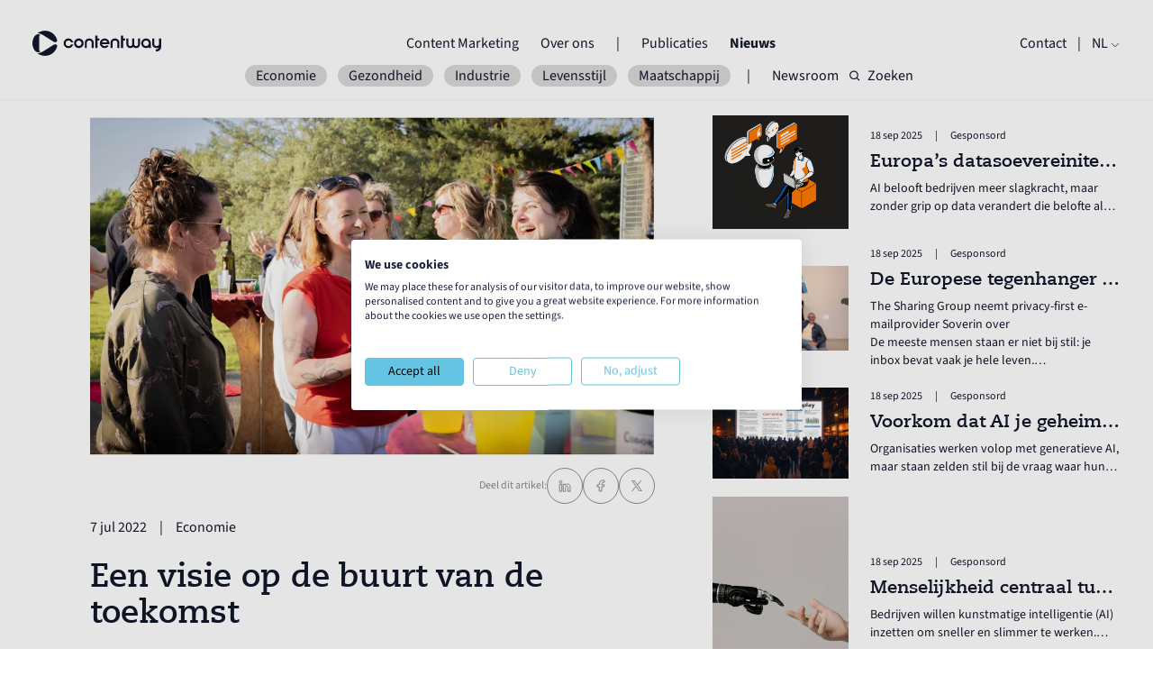

--- FILE ---
content_type: text/html
request_url: https://contentway.eu/nl/articles/een-visie-op-de-buurt-van-de-toekomst
body_size: 20264
content:
<!DOCTYPE html><html lang="de"> <head><meta charset="UTF-8"><meta name="viewport" content="width=device-width"><meta name="generator" content="Astro v4.16.18"><meta name="theme-color" content="#ffffff"><meta name="robots" content="all"><meta property="og:title" content="Een visie op de buurt van de toekomst"><meta property="og:title" content="<p>Trends als digitalisering, individualisering, vergrijzing en toenemende personeelstekorten in bijvoorbeeld de zorg hebben invloed op hoe de buurten van morgen er zullen uitzien. Hoewel we in een tijd van digitalisering middels sociale media toegang hebben tot contact met de hele wereld, zijn we meer dan in het verleden eenzaam. Daarnaast worden we ouder en meer hulpbehoevend in een tijd dat we steeds minder zorgpersoneel per hoofd hebben. Hoe gaan we om met dit soort ontwikkelingen? Buurtplatform Hoplr biedt uitkomst.</p>"><meta property="og:title" content="https://cwbucket.fra1.digitaloceanspaces.com/schermafbeelding_2022_07_04_om_12_08_35_3e4cde7a3b.png"><meta property="og:title" content="https://contentway.eu/nl/articles/een-visie-op-de-buurt-van-de-toekomst"><meta property="og:title" content="article"><script type="application/ld+json">{"@context":"https://schema.org","@type":"Article","mainEntityOfPage":{"@type":"WebPage","@id":"https://contentway.eu/nl/articles/een-visie-op-de-buurt-van-de-toekomst"},"headline":"Een visie op de buurt van de toekomst","image":"https://cwbucket.fra1.digitaloceanspaces.com/schermafbeelding_2022_07_04_om_12_08_35_3e4cde7a3b.png","author":{"@type":"Person","name":""},"publisher":{"@type":"Organization","name":"Contentway"},"datePublished":"2022-07-07T00:00:00.000Z"}</script><script defer src="https://umami.pola-purpose.de/script.js" data-website-id="ff198cfa-6ffa-416d-a267-b8552ab17f38"></script><link rel="icon" type="image/svg+xml" href="/favicon.svg"><link rel="icon" type="image/png" href="/favicon.png"><link rel="sitemap" href="/sitemap-index.xml"><title>Een visie op de buurt van de toekomst</title><meta name="description" content="<p>Trends als digitalisering, individualisering, vergrijzing en toenemende personeelstekorten in bijvoorbeeld de zorg hebben invloed op hoe de buurten van morgen er zullen uitzien. Hoewel we in een tijd van digitalisering middels sociale media toegang hebben tot contact met de hele wereld, zijn we meer dan in het verleden eenzaam. Daarnaast worden we ouder en meer hulpbehoevend in een tijd dat we steeds minder zorgpersoneel per hoofd hebben. Hoe gaan we om met dit soort ontwikkelingen? Buurtplatform Hoplr biedt uitkomst.</p>"><link rel="stylesheet" href="/_astro/index.SM22SJmR.css"><script type="module" src="/_astro/hoisted.mJPjsNFq.js"></script></head> <body class="font-source antialiased w-full h-auto text-new-black"> <div id="menu" class="hidden fixed top-0 w-full h-dvh bg-new-black/95 z-40 text-white opacity-0"> <div class="flex flex-col w-full h-4/5 justify-center items-center px-6 pt-12"> <div class="flex flex-col"> <div class="flex flex-col px-3 py-3 text-huge text-center"> <a href="/nl#contentsolutions">Content Marketing</a> </div><div class="flex flex-col px-3 py-3 text-huge text-center"> <a href="/nl/about">Over ons</a> </div> </div> <span class="mx-3 my-3 border-white w-4 border-b"></span> <div class="flex flex-col"> <div class="flex flex-col px-3 py-3 text-huge text-center"> <a href="/nl/publications">Publicaties</a> </div><div class="flex flex-col px-3 py-3 text-huge text-center"> <a href="/nl/articles">Nieuws</a> </div> </div> <span class="mx-3 my-3 border-white w-4 border-b"></span> <div class="flex flex-col px-3 py-3 text-huge text-center"> <a href="/nl/contact">Contact</a> </div> <div class="flex flex-col px-3 py-3 text-huge text-center"> <a href="/nl/newsroom">Newsroom</a> </div> </div> <div class="w-full border-white border-t px-6 flex flex-col justify-between h-1/6 pt-3.5"> <div> <div class="w-full flex flex-row items-start"> <div class="h-full pt-[0.32rem]"> <div class="w-[0.5625rem] h-[0.5625rem] rounded-full mr-2 mb-0.5 flex-shrink-0 bg-white"></div> </div> <div class="w-full overflow-hidden"> <h3 class="text-sm w-full point">Zijn er vragen?</h3> </div> </div>  <div class="w-full lg:w-3/4 text-sm px-4"><p>We werken van ma t/m vr van 09:00 tot 17:00 uur.</p>
</div> </div> <div class="px-4 w-full flex flex-col"> <a href="tel:+31 (0)20 808 82 00" class="w-full transition duration-300 ease-in-out text-center rounded-3xl border py-3 px-24 hover:bg-white bg-new-black hover:text-new-black text-white cursor-pointer"> Bel ons </a> </div> </div> </div> <div id="nav" class="fixed top-0 pt-6 py-3.5 w-full flex flex-col text-white px-8 lg:px-9 z-50 bg-transparent"> <div class="w-full flex flex-row justify-between items-center"> <a href="/nl/"> <svg class="w-36 h-12" viewBox="0 0 124 24" fill="none" xmlns="http://www.w3.org/2000/svg"> <g id="Group 1027"> <path id="Vector" d="M2.65898 19.3615C3.01564 19.7105 3.39535 19.9892 3.78823 20.1901C4.25134 20.4282 4.77152 20.5566 5.2928 20.5621C5.60556 20.5654 5.93589 20.5347 6.30462 20.4655C6.62507 20.4063 6.95101 20.3239 7.30328 20.2131C7.44924 20.167 7.59739 20.1165 7.74664 20.0617C6.996 19.8301 6.41766 19.1201 6.3979 18.1807V5.8182C6.41875 4.87661 7.00588 4.17097 7.7642 3.9449C7.60946 3.88783 7.45472 3.83516 7.30438 3.78687C6.9521 3.67603 6.62507 3.59262 6.30572 3.53446C5.93808 3.46642 5.60776 3.4335 5.2939 3.43789C4.77262 3.44337 4.25244 3.57177 3.78933 3.80991C3.39645 4.01184 3.01674 4.29059 2.66008 4.63847C2.41426 4.87881 2.1827 5.14877 1.9687 5.44727C0.854816 7.13401 0.155757 9.11267 0.0240662 11.2351C-0.13506 13.7833 0.502543 16.1735 1.71081 18.1818C1.99284 18.624 2.31329 19.0246 2.65788 19.3615H2.65898Z" fill="currentColor"></path> <path id="Vector_2" d="M23.582 8.86687C22.1664 3.62009 17.285 -0.204432 11.5433 0.0084685C8.91388 0.106139 6.48199 1.07516 4.53516 2.63241C4.78208 2.58522 5.03229 2.55998 5.2836 2.55669C5.65453 2.5523 6.03972 2.58851 6.46443 2.66753C6.81999 2.73337 7.18104 2.82446 7.56844 2.94627C7.87462 3.04285 8.19067 3.15698 8.50564 3.28647C9.25408 3.59265 9.93119 4.02943 10.6171 4.45303C11.146 4.78007 11.6739 5.10929 12.2007 5.43962C13.4803 6.24184 14.7566 7.05064 16.0318 7.85944C16.9569 8.44656 17.882 9.03478 18.8072 9.623C19.1923 9.86772 19.5304 10.0828 19.8102 10.2606L19.8969 10.3111C20.0088 10.3758 20.1998 10.4933 20.3962 10.6151C20.8374 10.8894 21.3477 11.0343 21.8668 11.0343H21.881C23.0169 11.0343 23.8773 9.9632 23.582 8.86578V8.86687Z" fill="currentColor"></path> <path id="Vector_3" d="M21.8852 12.9386H21.871C21.3508 12.9386 20.8416 13.0846 20.4004 13.3589C20.2918 13.427 20.1853 13.4928 20.092 13.5488C19.776 13.7496 19.337 14.0283 18.8135 14.362C17.5482 15.1664 16.284 15.9708 15.0175 16.773C13.7511 17.5752 12.4682 18.3862 11.1875 19.1829C10.0276 19.905 8.87745 20.6315 7.56713 21.0442C7.17974 21.166 6.81869 21.2571 6.46312 21.3229C6.05927 21.3975 5.69054 21.4338 5.33826 21.4338C5.31961 21.4338 5.30205 21.4338 5.28339 21.4338C5.00574 21.4305 4.72809 21.3986 4.45703 21.3416C6.41484 22.9438 8.86319 23.8898 11.5508 23.9886C17.2925 24.2015 22.1738 20.3693 23.5884 15.1104C23.8847 14.0108 23.0243 12.9375 21.8874 12.9375L21.8852 12.9386Z" fill="currentColor"></path> <path id="Vector_4" d="M32.1477 8.02533C32.8501 7.61818 33.6139 7.41406 34.4402 7.41406C35.1536 7.41406 35.8274 7.57209 36.4617 7.88925C37.096 8.2064 37.6337 8.64208 38.0749 9.19738C38.5051 9.76365 38.7937 10.3859 38.9408 11.0652L36.9369 11.0487C36.7448 10.5395 36.4222 10.1258 35.969 9.80864C35.5157 9.49149 35.0065 9.33346 34.4402 9.33346C33.9651 9.33346 33.5206 9.45527 33.1069 9.6989C32.6931 9.94253 32.3683 10.2674 32.1302 10.6756C31.8811 11.0718 31.757 11.5195 31.757 12.0178C31.757 12.516 31.8789 12.9374 32.1225 13.3511C32.3661 13.7649 32.6909 14.0897 33.0992 14.3278C33.4954 14.5769 33.9431 14.701 34.4413 14.701C35.0076 14.701 35.519 14.5396 35.9788 14.217C36.4376 13.8944 36.7624 13.4784 36.9555 12.9692H38.943C38.7959 13.6595 38.5073 14.2828 38.0771 14.837C37.6469 15.3923 37.1147 15.828 36.4804 16.1452C35.8581 16.4623 35.1788 16.6204 34.4424 16.6204C33.6161 16.6204 32.8479 16.414 32.1411 16.0003C31.4333 15.5866 30.8758 15.0236 30.4687 14.3103C30.0495 13.62 29.8398 12.8551 29.8398 12.0178C29.8398 11.1804 30.0462 10.4232 30.4599 9.71646C30.8736 9.00862 31.4366 8.44564 32.1499 8.02643L32.1477 8.02533Z" fill="currentColor"></path> <path id="Vector_5" d="M40.3749 14.3092C39.9557 13.6189 39.7461 12.854 39.7461 12.0167C39.7461 11.1793 39.9524 10.4221 40.3661 9.71536C40.7799 9.00752 41.3428 8.44454 42.0562 8.02533C42.7585 7.61818 43.5223 7.41406 44.3498 7.41406C45.1772 7.41406 45.929 7.62038 46.6423 8.03411C47.3556 8.44784 47.9219 9.00533 48.3411 9.70768C48.7483 10.421 48.9524 11.1914 48.9524 12.0178C48.9524 12.8441 48.7461 13.6112 48.3323 14.3191C47.9186 15.0269 47.3611 15.5844 46.6588 15.9926C45.9564 16.4118 45.1871 16.6204 44.3487 16.6204C43.5103 16.6204 42.7541 16.414 42.0474 16.0003C41.3396 15.5866 40.7821 15.0236 40.3749 14.3103V14.3092ZM46.5567 13.2897C46.7828 12.8935 46.8969 12.4688 46.8969 12.0167C46.8969 11.5645 46.7861 11.1245 46.5655 10.7338C46.3449 10.3431 46.0354 10.0347 45.6393 9.80864C45.2431 9.58257 44.8129 9.46844 44.3487 9.46844C43.8845 9.46844 43.4565 9.57818 43.0658 9.79876C42.6751 10.0193 42.3667 10.3288 42.1407 10.725C41.9146 11.1212 41.8005 11.5514 41.8005 12.0156C41.8005 12.4798 41.9135 12.9067 42.1407 13.2974C42.3667 13.688 42.6784 13.9964 43.0746 14.2225C43.4707 14.4485 43.8955 14.5627 44.3487 14.5627C44.8019 14.5627 45.2398 14.4496 45.6305 14.2225C46.0212 13.9964 46.3295 13.6847 46.5567 13.2886V13.2897Z" fill="currentColor"></path> <path id="Vector_6" d="M55.9518 9.91864C55.4985 9.53894 54.9498 9.34908 54.3045 9.34908C53.6592 9.34908 53.093 9.53894 52.6397 9.91864C52.1865 10.2973 51.9604 10.8152 51.9604 11.4726V16.6184H50.0586V11.4726C50.0586 10.6803 50.2539 9.97571 50.6446 9.35786C51.0353 8.74001 51.5643 8.26153 52.2326 7.92243C52.8888 7.5943 53.5802 7.42969 54.3045 7.42969C55.0288 7.42969 55.7487 7.5965 56.394 7.93121C57.0393 8.26483 57.5661 8.73233 57.9732 9.33262C58.3694 9.96693 58.568 10.6803 58.568 11.4726L58.534 16.6184H56.6322V11.4726C56.6322 10.8163 56.4061 10.2973 55.9529 9.91864H55.9518Z" fill="currentColor"></path> <path id="Vector_7" d="M62.2128 4.66406V7.43177H64.2507L63.7239 9.40164H62.2128V16.5854H59.9883V4.66406H62.2128Z" fill="currentColor"></path> <path id="Vector_8" d="M69.0722 7.41406C69.7175 7.41406 70.3858 7.5699 71.0761 7.88047C71.7664 8.19214 72.3557 8.70463 72.8418 9.41796C73.3741 10.2213 73.6397 11.0882 73.6397 12.0167C73.6397 12.2658 73.5925 12.7289 73.5595 12.9659H66.536C66.6721 13.3391 66.8631 13.6321 67.1352 13.9097C67.4074 14.1874 67.7234 14.3937 68.0867 14.5298C68.3808 14.6428 68.698 14.6999 69.0382 14.6999C69.4234 14.6999 69.7943 14.623 70.1509 14.4705C70.5076 14.318 70.8105 14.0996 71.0596 13.8164L72.911 14.5298C72.4918 15.175 71.9376 15.6842 71.2462 16.0585C70.5559 16.4316 69.8195 16.6193 69.0382 16.6193C68.3819 16.6193 67.7103 16.4634 67.0255 16.1528C66.3407 15.8412 65.7547 15.3232 65.2685 14.5989C64.7253 13.7956 64.4531 12.9286 64.4531 12.0002C64.4531 11.457 64.5552 10.9137 64.7593 10.3694C65.0995 9.486 65.6647 8.77267 66.4581 8.22945C67.2505 7.68622 68.1229 7.41406 69.0733 7.41406H69.0722ZM71.5469 11.063C71.424 10.7107 71.2308 10.4012 70.9663 10.1335C70.7019 9.86571 70.3891 9.66378 70.0269 9.52551C69.7339 9.41028 69.4168 9.35211 69.0766 9.34992C68.5224 9.34663 68.011 9.49697 67.5457 9.79986C67.0793 10.1028 66.7434 10.534 66.5371 11.0652L71.5469 11.0619V11.063Z" fill="currentColor"></path> <path id="Vector_9" d="M80.5611 9.91864C80.1079 9.53894 79.5592 9.34908 78.9139 9.34908C78.2686 9.34908 77.7023 9.53894 77.2491 9.91864C76.7959 10.2973 76.5698 10.8152 76.5698 11.4726V16.6184H74.668V11.4726C74.668 10.6803 74.8633 9.97571 75.254 9.35786C75.6447 8.74001 76.1736 8.26153 76.842 7.92243C77.4982 7.5943 78.1896 7.42969 78.9139 7.42969C79.6382 7.42969 80.3581 7.5965 81.0034 7.93121C81.6487 8.26483 82.1754 8.73233 82.5826 9.33262C82.9788 9.96693 83.1774 10.6803 83.1774 11.4726L83.1434 16.6184H81.2415V11.4726C81.2415 10.8163 81.0155 10.2973 80.5622 9.91864H80.5611Z" fill="currentColor"></path> <path id="Vector_10" d="M86.826 4.66406V7.43177H88.864L88.3372 9.40164H86.826V16.5854H84.6016V4.66406H86.826Z" fill="currentColor"></path> <path id="Vector_11" d="M100.972 7.42297V12.5688C100.972 13.2711 100.814 13.8001 100.497 14.1568C100.18 14.5134 99.7264 14.6912 99.1382 14.6912C98.55 14.6912 98.0967 14.5123 97.7796 14.1568C97.4635 13.8012 97.3066 13.2755 97.3044 12.5776C97.3044 12.5743 97.3044 12.571 97.3044 12.5677V7.42188H95.4015V12.5677C95.4015 12.5677 95.4015 12.5743 95.4015 12.5776C95.4004 13.2744 95.2423 13.8012 94.9263 14.1568C94.6091 14.5134 94.1559 14.6912 93.5677 14.6912C92.9794 14.6912 92.5262 14.5123 92.209 14.1568C91.8919 13.8001 91.7339 13.2711 91.7339 12.5688V7.42297H89.832V12.5688C89.832 13.4061 89.9901 14.1206 90.3072 14.7088C90.6244 15.32 91.0655 15.7897 91.6318 16.1179C92.1981 16.446 92.8434 16.6106 93.5677 16.6106C94.292 16.6106 94.9372 16.4471 95.5035 16.1179C95.8295 15.9291 96.1093 15.6877 96.3518 15.4056C96.5955 15.6877 96.8742 15.9291 97.2001 16.1179C97.7664 16.446 98.4117 16.6106 99.136 16.6106C99.8603 16.6106 100.506 16.4471 101.072 16.1179C101.638 15.7897 102.079 15.32 102.396 14.7088C102.714 14.1206 102.872 13.4061 102.872 12.5688V7.42297H100.97H100.972Z" fill="currentColor"></path> <path id="Vector_12" d="M108.603 16.6036C107.776 16.6036 107.008 16.3973 106.301 15.9836C105.593 15.571 105.036 15.0069 104.629 14.2936C104.21 13.6033 104 12.8384 104 12.001C104 11.1637 104.206 10.4076 104.62 9.69973C105.034 8.9919 105.597 8.42892 106.31 8.0097C107.012 7.60256 107.776 7.39844 108.604 7.39844C109.431 7.39844 110.18 7.59927 110.889 8.00092C111.596 8.40258 112.159 8.94361 112.579 9.62292C112.998 10.3132 113.206 11.0605 113.206 11.865L113.19 16.552H111.288V15.7367C110.473 16.3139 109.578 16.6025 108.605 16.6025L108.603 16.6036ZM109.944 9.67449C109.537 9.43635 109.089 9.31783 108.603 9.31783C108.116 9.31783 107.683 9.43965 107.269 9.68327C106.855 9.9269 106.531 10.2517 106.293 10.66C106.043 11.0562 105.919 11.5039 105.919 12.0021C105.919 12.5004 106.041 12.9218 106.285 13.3355C106.528 13.7481 106.853 14.0741 107.262 14.3122C107.658 14.5613 108.105 14.6853 108.604 14.6853C109.102 14.6853 109.523 14.5635 109.937 14.3199C110.351 14.0763 110.682 13.7514 110.931 13.3432C111.169 12.936 111.288 12.4883 111.288 12.001C111.288 11.5138 111.166 11.0814 110.923 10.6677C110.679 10.255 110.354 9.92361 109.946 9.67449H109.944Z" fill="currentColor"></path> <path id="Vector_13" d="M116.378 7.42969V12.5755C116.378 13.2318 116.604 13.7508 117.058 14.1295C117.511 14.5092 118.065 14.6979 118.722 14.6979C119.38 14.6979 119.918 14.5081 120.37 14.1295C120.823 13.7498 121.049 13.2318 121.049 12.5755V7.42969H122.951V7.46371H123.069L123.087 15.4123C123.087 16.2157 122.881 16.9575 122.467 17.6368C122.053 18.3161 121.49 18.8594 120.777 19.2676C120.064 19.6747 119.299 19.8789 118.484 19.8789L118.043 19.8448V17.7564C118.247 17.7795 118.377 17.7905 118.434 17.7905C119 17.7905 119.513 17.6291 119.971 17.3065C120.43 16.9839 120.756 16.5614 120.948 16.0412C120.28 16.4264 119.539 16.6184 118.724 16.6184C117.976 16.6184 117.28 16.4516 116.634 16.118C115.989 15.7844 115.468 15.3114 115.071 14.7001C114.675 14.0779 114.477 13.37 114.477 12.5766V7.43079H116.378V7.42969Z" fill="currentColor"></path> </g> </svg> </a> <div class="hidden lg:flex flex-row"> <div class="flex flex-row"> <div class="flex flex-col px-3 link "> <a href="/nl#contentsolutions">Content Marketing</a> <div class="scale-0 border-b border-white linkborder"></div> </div><div class="flex flex-col px-3 link "> <a href="/nl/about">Over ons</a> <div class="scale-0 border-b border-white linkborder"></div> </div> </div> <span class="mx-3">|</span> <div class="flex flex-row"> <div class="flex flex-col px-3 link "> <a href="/nl/publications">Publicaties</a> <div class="scale-0 border-b border-white linkborder"></div> </div><div class="flex flex-col px-3 link font-bold"> <a href="/nl/articles">Nieuws</a> <div class="scale-0 border-b border-white linkborder"></div> </div> </div> </div> <div class="flex flex-row"> <div class="hidden lg:flex flex-col link "> <a href="/nl/contact">Contact</a> <div class="scale-0 border-b border-white linkborder"></div> </div> <div id="openMenu" class="lg:hidden"> <svg class="w-6 h-6" viewBox="0 0 24 10" fill="none" xmlns="http://www.w3.org/2000/svg"> <rect width="24" height="3" fill="currentColor"></rect> <rect y="7" width="24" height="3" fill="currentColor"></rect> </svg> </div> <span class="mx-3">|</span> <div id="currentLocale" class="uppercase relative"> <div class="flex flex-col link cursor-pointer"> <div class="flex flex-row justify-center items-center"> <div class="select-none ">nl</div> <svg xmlns="http://www.w3.org/2000/svg" fill="none" viewBox="0 0 24 24" stroke-width="1.5" stroke="currentColor" class="w-3 h-3 mt-1 ml-0.5"> <path stroke-linecap="round" stroke-linejoin="round" d="m19.5 8.25-7.5 7.5-7.5-7.5"></path> </svg> </div> <div class="scale-0 border-b border-white linkborder"></div> </div> <div id="localeWrapper" class="hidden absolute flex-col"> <div class="flex flex-col link opacity-0 locale"> <a href="/en/">en</a> <div class="scale-0 border-b border-white linkborder"></div> </div><div class="flex flex-col link opacity-0 locale"> <a href="/de/">de</a> <div class="scale-0 border-b border-white linkborder"></div> </div><div class="flex flex-col link opacity-0 locale"> <a href="/sv/">sv</a> <div class="scale-0 border-b border-white linkborder"></div> </div><div class="flex flex-col link opacity-0 locale"> <a href="/da/">dk</a> <div class="scale-0 border-b border-white linkborder"></div> </div> </div> </div> </div> </div> <div id="secondRow"> <!-- articles tags subNav --> <div class="w-full flex flex-row justify-between lg:justify-center items-center my-5 lg:my-0"> <div class="max-w-[60vw] lg:max-w-full flex flex-row justify-start lg:justify-center items-center overflow-x-scroll noscrollbar gap-3 lg:gap-0"> <a href="/nl/articles/tags/economie" class="lg:mx-1.5 px-3 bg-new-lightgrey/50 rounded-2xl">Economie</a><a href="/nl/articles/tags/gezondheid" class="lg:mx-1.5 px-3 bg-new-lightgrey/50 rounded-2xl">Gezondheid</a><a href="/nl/articles/tags/industrie" class="lg:mx-1.5 px-3 bg-new-lightgrey/50 rounded-2xl">Industrie</a><a href="/nl/articles/tags/levensstijl" class="lg:mx-1.5 px-3 bg-new-lightgrey/50 rounded-2xl">Levensstijl</a><a href="/nl/articles/tags/maatschappij" class="lg:mx-1.5 px-3 bg-new-lightgrey/50 rounded-2xl">Maatschappij</a> </div> <p class="lg:px-3">|</p> <a href="/nl/newsroom" class="hidden lg:block px-3">Newsroom</a> <a href="/nl/search/articles/" class=" flex flex-row justify-center items-center"> <svg class="w-3 h-3" viewBox="0 0 12 12" fill="none" xmlns="http://www.w3.org/2000/svg"> <g id="Group 6423"> <path id="Vector" d="M8.51953 8.85742L10.6623 11.0002" stroke="currentColor" stroke-width="1.2" stroke-linecap="round" stroke-linejoin="round"></path> <path id="Vector_2" d="M0.664062 5.28553C0.664062 7.65243 2.58269 9.57106 4.94959 9.57106C6.13511 9.57106 7.20807 9.08965 7.98389 8.31183C8.75714 7.53658 9.23512 6.46691 9.23512 5.28553C9.23512 2.91863 7.31649 1 4.94959 1C2.58269 1 0.664062 2.91863 0.664062 5.28553Z" stroke="currentColor" stroke-width="1.2" stroke-linecap="round" stroke-linejoin="round"></path> </g> </svg> <p class="ml-2">Zoeken</p> </a> </div> <!-- newsroom landing subNav -->  <!-- publications subNav -->  </div> </div>    <div id="smooth-wrapper"> <div id="smooth-content">  <div class="w-full flex flex-col lg:flex-row px-8 lg:px-9 mt-40 lg:mt-32"> <div class="w-full lg:w-[62.5%] lg:px-16 mb-12"> <div class="w-full"> <picture> <source srcset="https://cwbucket.fra1.digitaloceanspaces.com/500w-avif_schermafbeelding_2022_07_04_om_12_08_35_3e4cde7a3b.avif 500w, https://cwbucket.fra1.digitaloceanspaces.com/750w-avif_schermafbeelding_2022_07_04_om_12_08_35_3e4cde7a3b.avif 750w, https://cwbucket.fra1.digitaloceanspaces.com/1000w-avif_schermafbeelding_2022_07_04_om_12_08_35_3e4cde7a3b.avif 1000w" type="image/avif"> <source srcset="https://cwbucket.fra1.digitaloceanspaces.com/500w-webp_schermafbeelding_2022_07_04_om_12_08_35_3e4cde7a3b.webp 500w, https://cwbucket.fra1.digitaloceanspaces.com/750w-webp_schermafbeelding_2022_07_04_om_12_08_35_3e4cde7a3b.webp 750w, https://cwbucket.fra1.digitaloceanspaces.com/1000w-webp_schermafbeelding_2022_07_04_om_12_08_35_3e4cde7a3b.webp 1000w" type="image/webp"> <img src="https://cwbucket.fra1.digitaloceanspaces.com/schermafbeelding_2022_07_04_om_12_08_35_3e4cde7a3b.png" class="w-full aspect-[16/10] object-cover object-center"> </picture> <div class="w-full flex flex-col lg:flex-row lg:justify-between lg:items-center">  <div class="w-full flex flex-row justify-end items-center gap-2.5 pt-3.5"> <p class="text-xs text-new-grey w-full text-right">Deel dit artikel:</p> <div class="share-button transition duration-300 ease-in-out hover:bg-new-black hover:text-white cursor-pointer w-10 h-10 rounded-full border border-new-grey flex-shrink-0 flex flex-row justify-center items-center text-new-grey"> <svg xmlns="http://www.w3.org/2000/svg" fill="none" viewBox="0 0 24 24" stroke-width="1.5" stroke="currentColor" class="w-4 h-4"> <path stroke-linecap="round" stroke-linejoin="round" d="M7.217 10.907a2.25 2.25 0 1 0 0 2.186m0-2.186c.18.324.283.696.283 1.093s-.103.77-.283 1.093m0-2.186 9.566-5.314m-9.566 7.5 9.566 5.314m0 0a2.25 2.25 0 1 0 3.935 2.186 2.25 2.25 0 0 0-3.935-2.186Zm0-12.814a2.25 2.25 0 1 0 3.933-2.185 2.25 2.25 0 0 0-3.933 2.185Z"></path> </svg> </div> <a href="https://www.linkedin.com/shareArticle?mini=true&url=https%3A%2F%2Fcontentway.eu%2Fnl%2Farticles%2Feen-visie-op-de-buurt-van-de-toekomst" target="_blank" class="transition duration-300 ease-in-out hover:bg-new-black hover:text-white cursor-pointer w-10 h-10 rounded-full border border-new-grey flex-shrink-0 flex flex-row justify-center items-center text-new-grey"> <svg class="w-4 h-4" viewBox="0 0 8 8" fill="none" xmlns="http://www.w3.org/2000/svg"> <path d="M2.35515 3.09375H1.10156V7.09136H2.35515V3.09375Z" stroke="currentColor" stroke-width="0.5"></path> <path d="M5.74656 3.00517C5.70035 2.9994 5.65125 2.99651 5.60214 2.99362C4.90025 2.96473 4.50454 3.38067 4.36589 3.55975C4.32834 3.60886 4.31101 3.63774 4.31101 3.63774V3.10338H3.1123V7.10099H4.31101H4.36589C4.36589 6.69371 4.36589 6.28933 4.36589 5.88206C4.36589 5.66254 4.36589 5.44302 4.36589 5.2235C4.36589 4.95198 4.34567 4.66314 4.48143 4.41473C4.59697 4.20676 4.80493 4.10278 5.0389 4.10278C5.73212 4.10278 5.74656 4.72957 5.74656 4.78734C5.74656 4.79023 5.74656 4.79312 5.74656 4.79312V7.11832H7.00015V4.51005C7.00015 3.61752 6.54666 3.09183 5.74656 3.00517Z" stroke="currentColor" stroke-width="0.5"></path> <path d="M1.72789 2.57296C2.12989 2.57296 2.45578 2.24708 2.45578 1.84508C2.45578 1.44307 2.12989 1.11719 1.72789 1.11719C1.32589 1.11719 1 1.44307 1 1.84508C1 2.24708 1.32589 2.57296 1.72789 2.57296Z" stroke="currentColor" stroke-width="0.5"></path> </svg> </a> <a href="https://www.facebook.com/sharer/sharer.php?u=https%3A%2F%2Fcontentway.eu%2Fnl%2Farticles%2Feen-visie-op-de-buurt-van-de-toekomst" target="_blank" class="transition duration-300 ease-in-out hover:bg-new-black hover:text-white cursor-pointer w-10 h-10 rounded-full border border-new-grey flex-shrink-0 flex flex-row justify-center items-center text-new-grey"> <svg class="w-4 h-4" viewBox="0 0 6 8" fill="none" xmlns="http://www.w3.org/2000/svg"> <path d="M3.47112 4.48817V7H2.12135V4.48817H1V3.46967H2.12135V3.09911C2.12135 1.72337 2.79364 1 4.21609 1C4.65217 1 4.76119 1.05991 5 1.10873V2.11612C4.73264 2.07618 4.65737 2.05399 4.37962 2.05399C4.04997 2.05399 3.87346 2.13388 3.71252 2.29142C3.55159 2.44896 3.47112 2.72189 3.47112 3.11243V3.47189H5L4.58988 4.49038H3.47112V4.48817Z" stroke="currentColor" stroke-width="0.5"></path> </svg> </a> <a href="https://twitter.com/intent/tweet?url=https%3A%2F%2Fcontentway.eu%2Fnl%2Farticles%2Feen-visie-op-de-buurt-van-de-toekomst" target="_blank" class="transition duration-300 ease-in-out hover:bg-new-black hover:text-white cursor-pointer w-10 h-10 rounded-full border border-new-grey flex-shrink-0 flex flex-row justify-center items-center text-new-grey"> <svg class="w-3 h-3" viewBox="0 0 6 6" fill="none" xmlns="http://www.w3.org/2000/svg"> <path d="M0.0145999 0L2.33113 3.30934L0 6H0.524685L2.56563 3.64424L4.2146 6H6L3.55308 2.50454L5.72291 0H5.19822L3.31868 2.16954L1.8 0H0.0145999ZM0.786172 0.412888H1.60638L5.22833 5.58711H4.40812L0.786172 0.412888Z" fill="currentColor"></path> </svg> </a> </div> </div> </div> <div class="flex flex-row mt-3.5 mb-5"> <p>7 jul 2022</p> <p class="px-3.5">|</p>
                      <p>Economie</p>  </div> <h2 class="text-4xl font-bold font-caecilia">Een visie op de buurt van de toekomst</h2> <div class="flex flex-row my-5">   </div>  <div class="markdown whitespace-pre-line mb-9 text-xl tracking-wide"><p>Trends als digitalisering, individualisering, vergrijzing en toenemende personeelstekorten in bijvoorbeeld de zorg hebben invloed op hoe de buurten van morgen er zullen uitzien. Hoewel we in een tijd van digitalisering middels sociale media toegang hebben tot contact met de hele wereld, zijn we meer dan in het verleden eenzaam. Daarnaast worden we ouder en meer hulpbehoevend in een tijd dat we steeds minder zorgpersoneel per hoofd hebben. Hoe gaan we om met dit soort ontwikkelingen? Buurtplatform Hoplr biedt uitkomst.</p></div>  <div class="markdown markdown2 whitespace-pre-line text-xl tracking-wide"><p><br /><strong>&nbsp;Over Hoplr</strong></p>
<p>Hoplr verlegt de focus van het individu terug naar de lokale gemeenschap. Het platform wil anticiperen op uitdagingen van morgen, zoals vergrijzing, buurtzorg, inclusie en burgerparticipatie door gebruik te maken van de kracht van het collectief. Dit doet Hoplr door burgers, lokale overheden en welzijnsorganisaties een digitaal buurtnetwerk te bieden waarbij de focus ligt op sociale interactie tussen inwoners en betrokkenheid met de buurt. Het bereik van Hoplr groeit snel en inmiddels wordt het platform gebruikt in meer dan 2.500 buurten door ruim 650.000 gezinnen in Belgi&euml;, Nederland en Luxemburg. Ook landen als het VK, Zwitserland, Isra&euml;l, Scandinavi&euml; en Turkije lonken.</p>
<p><strong>Corona heeft bepaalde maatschappelijke problemen versterkt</strong></p>
<p>Toegegeven, problemen als eenzaamheid hebben in coronatijd een vlucht genomen en zullen verbeteren nu we in een nieuwe fase zijn aanbeland. Toch bleek uit het Nationaal Geluksonderzoek van 2018 &ndash; voor corona &ndash; dat bijna de helft van alle Belgen zich weleens eenzaam voelt. Uit de Nederlandse Gezondheidsmonitor kwam daarnaast naar voren dat bijna een op de drie ouderen niet zelfredzaam is en dat&nbsp;<br />het hulpaanbod van professionals en vrijwilligers is gedaald sinds 2016. Hoe gaan we dit soort uitdagingen te lijf in een samenleving die alsmaar sneller ontwikkelt en het oog voor de mens lijkt te verliezen?</p>
<p>&nbsp;<br /><strong>&nbsp;Wat een online buurtnetwerk biedt</strong></p>
<p>Het verlangen deel uit te maken van een lokale gemeenschap (ofwel &ldquo;sense of belonging&rdquo;), is een belangrijk thema voor Hoplr. We hebben elkaar nodig. In de buurt van de toekomst ziet Hoplr de kracht van een hechte buurt en het belang van &ldquo;opnieuw&rdquo; voor elkaar zorgen. Een buurtnetwerk verbindt bewoners en stimuleert ze op interessegebieden verbinding met elkaar te zoeken, spullen of hulp uit te wisselen, activiteiten te organiseren, enzovoort. Bovendien ligt een belangrijke focus van Hoplr op het ondersteunen van kwetsbare en minder mobiele personen in de buurt, ouderen in het bijzonder.&nbsp;</p>
<p>&nbsp;</p>
<p><img src="https://contentway.eu/uploads/images/articles/detail/schermafbeelding-2022-07-04-om-12-08-35.png" border="0" alt="schermafbeelding-2022-07-04-om-12-08-35.png" width="597" height="359" /></p>
<p><strong>Tot drie jaar langer thuis met een buurtnetwerk</strong></p>
<p>Vergrijzing, eenzaamheid en personeelstekorten in de zorg hebben namelijk implicaties voor de buurt van de toekomst. Met behulp van een nieuw en innovatief zorgconcept, genaamd BCQ (Buurt-Conci&euml;rge-Quartier), tracht Hoplr bewoners van de buurt te koppelen aan ouderen of kwetsbaren die ondersteuning kunnen gebruiken bij basis- of aanvullende behoeften met een relatief lage zorgvraag. Vrijwillig hulpverlenende buurtbewoners (ofwel informele burenhulp) maken een wereld van verschil voor ouderen en zorgpersoneel door een helpende hand te bieden. Hoplr hoopt dat ouderen via BCQ zo lang mogelijk thuis kunnen blijven, naar verwachting tot wel drie jaar.</p>
<p>&nbsp;<br /><strong>&nbsp;Benutten van sociaal kapitaal en middelen</strong></p>
<p>Hoplr maakt het sociaal kapitaal toegankelijk. Dat kapitaal ontstaat door mensen van verschillende achtergronden, moedertalen, opinies, culturen en leeftijden samen te brengen rond allerlei buurt gerelateerde thema&rsquo;s. Al zijn deze contacten vaak vluchtig, ze zijn cruciaal voor het vormen van het alledaagse steunnetwerk.&nbsp;</p>
<p>&nbsp;</p>
<p>&nbsp;<br /><strong>&nbsp;Daarom werkt Hoplr aan een formule om het sociaal kapitaal te berekenen en in kaart te brengen:&nbsp;</strong></p>
<p>het sociaal kapitaal van een buurt is gelijk aan het potentieel van middelen in een buurt maal de toegang tot die middelen. Die toegang staat dan weer gelijk aan de mate waarin buurtbewoners willen aansluiten op het buurtnetwerk maal de mate waarin ze kunnen aansluiten. Hoplr zoekt naar het optimaliseren en vergelijken van al die componenten op buurtniveau.&nbsp;</p>
<p>&ldquo;Hoplr kan in de slimme steden en gemeenten van de toekomst een belangrijke meerwaarde vormen, en dan vooral om buurtbewoners te betrekken bij lokale projecten. Het platform helpt om in kaart te brengen wat de percepties en wensen van burgers zijn &eacute;n om daar vervolgens ook rekening mee te houden in het vormgeven van die steden en gemeenten&rdquo;, aldus Jennick Scheerlinck, medeoprichter Hoplr.&nbsp;</p>
<p><strong>Meer weten over wat Hoplr voor uw gemeente kan betekenen?&nbsp;</strong></p>
<p>In Nederlandse gemeenten als Den Haag, Waalwijk, Weert en Almere wordt Hoplr al ingezet op het terrein door welzijnsorganisaties. Bekijk wat de mogelijkheden voor de buurten zijn en download het booklet <em>&ldquo;De Buurt van de Toekomst&rdquo;.&nbsp;</em></p></div> </div> <div class="lg:hidden lg:px-9 my-12"> <div class="w-full lg:px-16"> <p class="text-base text-new-grey w-full text-right">Gesponsord</p> <a href="https://www.visitgooivecht.nl/buitenkans?utm_source=nederlands_dagblad&utm_medium=banner&utm_campaign=buitenkans_2025" class="w-full"> <div class="w-auto h-auto overflow-hidden"> <picture> <source srcset="https://cwbucket.fra1.digitaloceanspaces.com/500w-avif_Scherm_afbeelding_2025_06_04_om_09_13_06_c618dd7144.avif 500w, https://cwbucket.fra1.digitaloceanspaces.com/750w-avif_Scherm_afbeelding_2025_06_04_om_09_13_06_c618dd7144.avif 750w, https://cwbucket.fra1.digitaloceanspaces.com/1000w-avif_Scherm_afbeelding_2025_06_04_om_09_13_06_c618dd7144.avif 1000w, https://cwbucket.fra1.digitaloceanspaces.com/1500w-avif_Scherm_afbeelding_2025_06_04_om_09_13_06_c618dd7144.avif 1500w, https://cwbucket.fra1.digitaloceanspaces.com/2000w-avif_Scherm_afbeelding_2025_06_04_om_09_13_06_c618dd7144.avif 2000w, https://cwbucket.fra1.digitaloceanspaces.com/3000w-avif_Scherm_afbeelding_2025_06_04_om_09_13_06_c618dd7144.avif 3000w" type="image/avif"> <source srcset="https://cwbucket.fra1.digitaloceanspaces.com/500w-webp_Scherm_afbeelding_2025_06_04_om_09_13_06_c618dd7144.webp 500w, https://cwbucket.fra1.digitaloceanspaces.com/750w-webp_Scherm_afbeelding_2025_06_04_om_09_13_06_c618dd7144.webp 750w, https://cwbucket.fra1.digitaloceanspaces.com/1000w-webp_Scherm_afbeelding_2025_06_04_om_09_13_06_c618dd7144.webp 1000w, https://cwbucket.fra1.digitaloceanspaces.com/1500w-webp_Scherm_afbeelding_2025_06_04_om_09_13_06_c618dd7144.webp 1500w, https://cwbucket.fra1.digitaloceanspaces.com/2000w-webp_Scherm_afbeelding_2025_06_04_om_09_13_06_c618dd7144.webp 2000w, https://cwbucket.fra1.digitaloceanspaces.com/3000w-webp_Scherm_afbeelding_2025_06_04_om_09_13_06_c618dd7144.webp 3000w" type="image/webp"> <img src="https://cwbucket.fra1.digitaloceanspaces.com/Scherm_afbeelding_2025_06_04_om_09_13_06_c618dd7144.png" class="w-full aspect-[19/3] object-cover object-center image"> </picture> </div> </a> </div> </div> <div class="w-full lg:w-[37.5%]"> <div class="w-full flex flex-row items-center mb-5"> <div class="w-1/3 flex-shrink-0"> <a href="/nl/articles/europa-s-datasoevereiniteit-wordt-strategie-in-ai-tijdperk"> <div class="w-auto h-auto overflow-hidden"> <picture> <source srcset="" type="image/avif"> <source srcset="" type="image/webp"> <img src="https://cwbucket.fra1.digitaloceanspaces.com/Unknown_1_0ac8171aae.png" class="w-full aspect-square object-cover object-center image"> </picture> </div> </a> </div> <div class="w-2/3 flex-shrink-0 pl-6 flex flex-col justify-center"> <div class="flex flex-row text-xs"> <p>18 sep 2025</p>  <p class="px-3.5">|</p>
                  <p>Gesponsord</p> </div> <a href="/nl/articles/europa-s-datasoevereiniteit-wordt-strategie-in-ai-tijdperk" class="text-sm"> <h2 class=" font-bold font-caecilia whitespace-nowrap truncate text-normal" title="Europa’s datasoevereiniteit wordt strategie in AI-tijdperk">Europa’s datasoevereiniteit wordt strategie in AI-tijdperk</h2> <div class="line-clamp-2"><p>AI belooft bedrijven meer slagkracht, maar zonder grip op data verandert die belofte al snel in een kwetsbaarheid. Juist daarom kan datasoevereiniteit in geopolitiek onzekere tijden uitgroeien tot een Europees concurrentievoordeel.</p>
</div>    </a> </div> </div><div class="w-full flex flex-row items-center mb-5"> <div class="w-1/3 flex-shrink-0"> <a href="/nl/articles/de-europese-tegenhanger-van-big-tech-groeit-door"> <div class="w-auto h-auto overflow-hidden"> <picture> <source srcset="https://cwbucket.fra1.digitaloceanspaces.com/500w-avif_image1_1_7510aba2b8.avif 500w, https://cwbucket.fra1.digitaloceanspaces.com/750w-avif_image1_1_7510aba2b8.avif 750w, https://cwbucket.fra1.digitaloceanspaces.com/1000w-avif_image1_1_7510aba2b8.avif 1000w, https://cwbucket.fra1.digitaloceanspaces.com/1500w-avif_image1_1_7510aba2b8.avif 1500w" type="image/avif"> <source srcset="https://cwbucket.fra1.digitaloceanspaces.com/500w-webp_image1_1_7510aba2b8.webp 500w, https://cwbucket.fra1.digitaloceanspaces.com/750w-webp_image1_1_7510aba2b8.webp 750w, https://cwbucket.fra1.digitaloceanspaces.com/1000w-webp_image1_1_7510aba2b8.webp 1000w, https://cwbucket.fra1.digitaloceanspaces.com/1500w-webp_image1_1_7510aba2b8.webp 1500w" type="image/webp"> <img src="https://cwbucket.fra1.digitaloceanspaces.com/image1_1_7510aba2b8.jpeg" class="w-full aspect-square object-cover object-center image"> </picture> </div> </a> </div> <div class="w-2/3 flex-shrink-0 pl-6 flex flex-col justify-center"> <div class="flex flex-row text-xs"> <p>18 sep 2025</p>  <p class="px-3.5">|</p>
                  <p>Gesponsord</p> </div> <a href="/nl/articles/de-europese-tegenhanger-van-big-tech-groeit-door" class="text-sm"> <h2 class=" font-bold font-caecilia whitespace-nowrap truncate text-normal" title="De Europese tegenhanger van Big Tech groeit door ">De Europese tegenhanger van Big Tech groeit door </h2> <div class="line-clamp-2"><h2>The Sharing Group neemt privacy-first e-mailprovider Soverin over</h2>
<p>De meeste mensen staan er niet bij stil: je inbox bevat vaak je hele leven. Privégesprekken, medische gegevens, wachtwoorden, bankzaken – het zit allemaal in je e-mail. Toch geven miljoenen mensen techreuzen als Google of Microsoft daar gewoon toegang toe. “We zijn het bijna normaal gaan vinden om onze digitale identiteit uit handen te geven”, zegt Diana Krieger, CEO van Soverin</p>
</div>    </a> </div> </div><div class="w-full flex flex-row items-center mb-5"> <div class="w-1/3 flex-shrink-0"> <a href="/nl/articles/voorkom-dat-ai-je-geheimen-verraadt-houd-grip-op-je-data"> <div class="w-auto h-auto overflow-hidden"> <picture> <source srcset="https://cwbucket.fra1.digitaloceanspaces.com/500w-avif_Unknown_4f5397cf36.avif 500w, https://cwbucket.fra1.digitaloceanspaces.com/750w-avif_Unknown_4f5397cf36.avif 750w, https://cwbucket.fra1.digitaloceanspaces.com/1000w-avif_Unknown_4f5397cf36.avif 1000w, https://cwbucket.fra1.digitaloceanspaces.com/1500w-avif_Unknown_4f5397cf36.avif 1500w, https://cwbucket.fra1.digitaloceanspaces.com/2000w-avif_Unknown_4f5397cf36.avif 2000w, https://cwbucket.fra1.digitaloceanspaces.com/3000w-avif_Unknown_4f5397cf36.avif 3000w" type="image/avif"> <source srcset="https://cwbucket.fra1.digitaloceanspaces.com/500w-webp_Unknown_4f5397cf36.webp 500w, https://cwbucket.fra1.digitaloceanspaces.com/750w-webp_Unknown_4f5397cf36.webp 750w, https://cwbucket.fra1.digitaloceanspaces.com/1000w-webp_Unknown_4f5397cf36.webp 1000w, https://cwbucket.fra1.digitaloceanspaces.com/1500w-webp_Unknown_4f5397cf36.webp 1500w, https://cwbucket.fra1.digitaloceanspaces.com/2000w-webp_Unknown_4f5397cf36.webp 2000w, https://cwbucket.fra1.digitaloceanspaces.com/3000w-webp_Unknown_4f5397cf36.webp 3000w" type="image/webp"> <img src="https://cwbucket.fra1.digitaloceanspaces.com/Unknown_4f5397cf36.jpeg" class="w-full aspect-square object-cover object-center image"> </picture> </div> </a> </div> <div class="w-2/3 flex-shrink-0 pl-6 flex flex-col justify-center"> <div class="flex flex-row text-xs"> <p>18 sep 2025</p>  <p class="px-3.5">|</p>
                  <p>Gesponsord</p> </div> <a href="/nl/articles/voorkom-dat-ai-je-geheimen-verraadt-houd-grip-op-je-data" class="text-sm"> <h2 class=" font-bold font-caecilia whitespace-nowrap truncate text-normal" title="Voorkom dat AI je geheimen verraadt – houd grip op je data">Voorkom dat AI je geheimen verraadt – houd grip op je data</h2> <div class="line-clamp-2"><p>Organisaties werken volop met generatieve AI, maar staan zelden stil bij de vraag waar hun data wordt opgeslagen en wie er toegang toe heeft. Alleen als je weet waar je data is en welke regels gelden, houd je grip op het gebruik ervan en ligt niet alles zomaar op straat. Deze datasoevereiniteit is een cruciale randvoorwaarde voor veilige, betrouwbare en toekomstbestendige AI-toepassingen. Ook helpt het bedrijven om te voldoen aan privacyregels en andere wetgeving rondom datagebruik.</p>
</div>    </a> </div> </div><div class="w-full flex flex-row items-center mb-5"> <div class="w-1/3 flex-shrink-0"> <a href="/nl/articles/menselijkheid-centraal-tussen-ai-en-data"> <div class="w-auto h-auto overflow-hidden"> <picture> <source srcset="https://cwbucket.fra1.digitaloceanspaces.com/500w-avif_pexels_cottonbro_6153343_a9777997f8.avif 500w, https://cwbucket.fra1.digitaloceanspaces.com/750w-avif_pexels_cottonbro_6153343_a9777997f8.avif 750w, https://cwbucket.fra1.digitaloceanspaces.com/1000w-avif_pexels_cottonbro_6153343_a9777997f8.avif 1000w, https://cwbucket.fra1.digitaloceanspaces.com/1500w-avif_pexels_cottonbro_6153343_a9777997f8.avif 1500w, https://cwbucket.fra1.digitaloceanspaces.com/2000w-avif_pexels_cottonbro_6153343_a9777997f8.avif 2000w, https://cwbucket.fra1.digitaloceanspaces.com/3000w-avif_pexels_cottonbro_6153343_a9777997f8.avif 3000w, https://cwbucket.fra1.digitaloceanspaces.com/4000w-avif_pexels_cottonbro_6153343_a9777997f8.avif 4000w" type="image/avif"> <source srcset="https://cwbucket.fra1.digitaloceanspaces.com/500w-webp_pexels_cottonbro_6153343_a9777997f8.webp 500w, https://cwbucket.fra1.digitaloceanspaces.com/750w-webp_pexels_cottonbro_6153343_a9777997f8.webp 750w, https://cwbucket.fra1.digitaloceanspaces.com/1000w-webp_pexels_cottonbro_6153343_a9777997f8.webp 1000w, https://cwbucket.fra1.digitaloceanspaces.com/1500w-webp_pexels_cottonbro_6153343_a9777997f8.webp 1500w, https://cwbucket.fra1.digitaloceanspaces.com/2000w-webp_pexels_cottonbro_6153343_a9777997f8.webp 2000w, https://cwbucket.fra1.digitaloceanspaces.com/3000w-webp_pexels_cottonbro_6153343_a9777997f8.webp 3000w, https://cwbucket.fra1.digitaloceanspaces.com/4000w-webp_pexels_cottonbro_6153343_a9777997f8.webp 4000w" type="image/webp"> <img src="https://cwbucket.fra1.digitaloceanspaces.com/pexels_cottonbro_6153343_a9777997f8.jpg" class="w-full aspect-square object-cover object-center image"> </picture> </div> </a> </div> <div class="w-2/3 flex-shrink-0 pl-6 flex flex-col justify-center"> <div class="flex flex-row text-xs"> <p>18 sep 2025</p>  <p class="px-3.5">|</p>
                  <p>Gesponsord</p> </div> <a href="/nl/articles/menselijkheid-centraal-tussen-ai-en-data" class="text-sm"> <h2 class=" font-bold font-caecilia whitespace-nowrap truncate text-normal" title="Menselijkheid centraal tussen AI en data ">Menselijkheid centraal tussen AI en data </h2> <div class="line-clamp-2"><p>Bedrijven willen kunstmatige intelligentie (AI) inzetten om sneller en slimmer te werken. Maar daarbij botsen ze op vragen rond datasoevereiniteit: van wie zijn de gegevens, waar worden ze opgeslagen en hoe borg je betrouwbaarheid en transparantie? Daarnaast is er het risico dat technologie de menselijke maat naar de achtergrond dringt. Organisaties zoeken balans tussen data-efficiency en menselijke merkwaarde. </p>
</div>    </a> </div> </div><div class="w-full flex flex-row items-center mb-5"> <div class="w-1/3 flex-shrink-0"> <a href="/nl/articles/slimme-netwerken-vragen-combinatie-van-menselijk-inzicht-en-ai"> <div class="w-auto h-auto overflow-hidden"> <picture> <source srcset="https://cwbucket.fra1.digitaloceanspaces.com/500w-avif_kappa_data_top_8e480ed21c.avif 500w, https://cwbucket.fra1.digitaloceanspaces.com/750w-avif_kappa_data_top_8e480ed21c.avif 750w, https://cwbucket.fra1.digitaloceanspaces.com/1000w-avif_kappa_data_top_8e480ed21c.avif 1000w" type="image/avif"> <source srcset="https://cwbucket.fra1.digitaloceanspaces.com/500w-webp_kappa_data_top_8e480ed21c.webp 500w, https://cwbucket.fra1.digitaloceanspaces.com/750w-webp_kappa_data_top_8e480ed21c.webp 750w, https://cwbucket.fra1.digitaloceanspaces.com/1000w-webp_kappa_data_top_8e480ed21c.webp 1000w" type="image/webp"> <img src="https://cwbucket.fra1.digitaloceanspaces.com/kappa_data_top_8e480ed21c.jpg" class="w-full aspect-square object-cover object-center image"> </picture> </div> </a> </div> <div class="w-2/3 flex-shrink-0 pl-6 flex flex-col justify-center"> <div class="flex flex-row text-xs"> <p>18 sep 2025</p>  <p class="px-3.5">|</p>
                  <p>Gesponsord</p> </div> <a href="/nl/articles/slimme-netwerken-vragen-combinatie-van-menselijk-inzicht-en-ai" class="text-sm"> <h2 class=" font-bold font-caecilia whitespace-nowrap truncate text-normal" title="Slimme netwerken vragen combinatie van menselijk inzicht en AI">Slimme netwerken vragen combinatie van menselijk inzicht en AI</h2> <div class="line-clamp-2"><p>Cyberdreiging beheerst de zakelijke actualiteit van alledag. Bedrijven worden geconfronteerd met steeds geraffineerdere aanvallen, maar ook met strengere wetgeving zoals de NIS2-richtlijn, die bestuurders persoonlijk verantwoordelijk maakt voor gebrekkige IT-beveiliging. Tegelijk is het IT-landschap onoverzichtelijker dan ooit: thuiswerk, IoT, cloudapplicaties en steeds slimmere aanvallers zorgen voor nieuwe kwetsbaarheden en hogere eisen.</p>
<p>Om in dat complexe speelveld overzicht te houden, is een geïntegreerde aanpak essentieel. Niet alleen techniek, maar ook processen en mensen spelen daarin een rol. Een doordacht framework helpt organisaties om stap voor stap hun netwerk én cybersecurity op orde te brengen, van veilige toegang tot disaster recovery. Denk aan het in kaart brengen van kwetsbare apparaten, het correct beheren van gebruikersidentiteiten en het toepassen van netwerksegmentatie.</p>
</div>    </a> </div> </div><div class="w-full flex flex-row items-center mb-5"> <div class="w-1/3 flex-shrink-0"> <a href="/nl/articles/overheid-zoekt-digitale-onafhankelijkheid"> <div class="w-auto h-auto overflow-hidden"> <picture> <source srcset="https://cwbucket.fra1.digitaloceanspaces.com/500w-avif_cloud_6515064_1280_b1786bbea5.avif 500w, https://cwbucket.fra1.digitaloceanspaces.com/750w-avif_cloud_6515064_1280_b1786bbea5.avif 750w, https://cwbucket.fra1.digitaloceanspaces.com/1000w-avif_cloud_6515064_1280_b1786bbea5.avif 1000w" type="image/avif"> <source srcset="https://cwbucket.fra1.digitaloceanspaces.com/500w-webp_cloud_6515064_1280_b1786bbea5.webp 500w, https://cwbucket.fra1.digitaloceanspaces.com/750w-webp_cloud_6515064_1280_b1786bbea5.webp 750w, https://cwbucket.fra1.digitaloceanspaces.com/1000w-webp_cloud_6515064_1280_b1786bbea5.webp 1000w" type="image/webp"> <img src="https://cwbucket.fra1.digitaloceanspaces.com/cloud_6515064_1280_b1786bbea5.jpg" class="w-full aspect-square object-cover object-center image"> </picture> </div> </a> </div> <div class="w-2/3 flex-shrink-0 pl-6 flex flex-col justify-center"> <div class="flex flex-row text-xs"> <p>17 sep 2025</p>  <p class="px-3.5">|</p>
                  <p>Gesponsord</p> </div> <a href="/nl/articles/overheid-zoekt-digitale-onafhankelijkheid" class="text-sm"> <h2 class=" font-bold font-caecilia whitespace-nowrap truncate text-normal" title="Overheid zoekt digitale onafhankelijkheid">Overheid zoekt digitale onafhankelijkheid</h2> <div class="line-clamp-2"><p>Gemeenten gebruiken, net als veel andere organisaties, de dienstverlening van buitenlandse hyperscalers zoals Microsoft en Oracle. Het aanbod van deze aanbieders is technisch indrukwekkend, maar de servers vallen onder jurisdictie van landen met eigen wetten, belangen en economische agenda’s. Gemeenten die cruciale data en applicaties daarop laten draaien, dreigen ongemerkt een deel van hun digitale soevereiniteit in te leveren.  </p>
<p>“Gemeenten moeten zich afvragen: in wiens handen ligt onze digitale sleutelbos? Wie daar geen helder antwoord op heeft, speelt met de continuïteit en veiligheid van het lokaal bestuur”, zegt Maarten Hillenaar, managing director van Centric Digitale Overheid. Overheden beseffen zich dat terdege en zoeken naar IT-oplossingen waarmee ze zelf meer de regie houden. Reden voor Centric om een Nederlandse cloud te ontwikkelen. </p>
<p>Centric’s chief architect Gerco Koks legt uit waarom het bedrijf deze route heeft gekozen. “De overheid onderkent de gevaren van digitale afhankelijkheid en stelt daarom in aanbestedingen steeds vaker de eis dat data binnen Nederlandse grenzen moeten blijven. Centric is al decennialang een strategische partner van Nederlandse gemeenten en andere overheidsorganisaties. Daarom ontwikkelen wij momenteel een volledig Nederlandse cloudinfrastructuur.” </p>
</div>    </a> </div> </div><div class="w-full flex flex-row items-center mb-5"> <div class="w-1/3 flex-shrink-0"> <a href="/nl/articles/wie-beheert-jouw-data"> <div class="w-auto h-auto overflow-hidden"> <picture> <source srcset="https://cwbucket.fra1.digitaloceanspaces.com/500w-avif_flasharray_x_png_imgo_e12bced65d.avif 500w, https://cwbucket.fra1.digitaloceanspaces.com/750w-avif_flasharray_x_png_imgo_e12bced65d.avif 750w, https://cwbucket.fra1.digitaloceanspaces.com/1000w-avif_flasharray_x_png_imgo_e12bced65d.avif 1000w" type="image/avif"> <source srcset="https://cwbucket.fra1.digitaloceanspaces.com/500w-webp_flasharray_x_png_imgo_e12bced65d.webp 500w, https://cwbucket.fra1.digitaloceanspaces.com/750w-webp_flasharray_x_png_imgo_e12bced65d.webp 750w, https://cwbucket.fra1.digitaloceanspaces.com/1000w-webp_flasharray_x_png_imgo_e12bced65d.webp 1000w" type="image/webp"> <img src="https://cwbucket.fra1.digitaloceanspaces.com/flasharray_x_png_imgo_e12bced65d.png" class="w-full aspect-square object-cover object-center image"> </picture> </div> </a> </div> <div class="w-2/3 flex-shrink-0 pl-6 flex flex-col justify-center"> <div class="flex flex-row text-xs"> <p>17 sep 2025</p>  <p class="px-3.5">|</p>
                  <p>Gesponsord</p> </div> <a href="/nl/articles/wie-beheert-jouw-data" class="text-sm"> <h2 class=" font-bold font-caecilia whitespace-nowrap truncate text-normal" title="Wie beheert jouw data?  ">Wie beheert jouw data?  </h2> <div class="line-clamp-2"><p>AI biedt kansen, maar het succes ervan hangt af van snelle en veilige toegang tot data. Steeds meer organisaties gebruiken hiervoor cloudproviders, maar wie beheert de gegevens dan, en wie heeft feitelijk toegang? In een tijd waarin geopolitiek technologie beïnvloedt, wordt datasoevereiniteit strategisch belangrijk.  </p>
</div>    </a> </div> </div><div class="w-full flex flex-row items-center mb-5"> <div class="w-1/3 flex-shrink-0"> <a href="/nl/articles/samenwerken-op-data-zonder-privacy-te-verliezen"> <div class="w-auto h-auto overflow-hidden"> <picture> <source srcset="https://cwbucket.fra1.digitaloceanspaces.com/500w-avif_Roseman_Labs_Pydata_174346e553.JPG 500w, https://cwbucket.fra1.digitaloceanspaces.com/750w-avif_Roseman_Labs_Pydata_174346e553.JPG 750w, https://cwbucket.fra1.digitaloceanspaces.com/1000w-avif_Roseman_Labs_Pydata_174346e553.JPG 1000w, https://cwbucket.fra1.digitaloceanspaces.com/1500w-avif_Roseman_Labs_Pydata_174346e553.JPG 1500w, https://cwbucket.fra1.digitaloceanspaces.com/2000w-avif_Roseman_Labs_Pydata_174346e553.JPG 2000w, https://cwbucket.fra1.digitaloceanspaces.com/3000w-avif_Roseman_Labs_Pydata_174346e553.JPG 3000w, https://cwbucket.fra1.digitaloceanspaces.com/4000w-avif_Roseman_Labs_Pydata_174346e553.JPG 4000w" type="image/avif"> <source srcset="https://cwbucket.fra1.digitaloceanspaces.com/500w-webp_Roseman_Labs_Pydata_174346e553.JPG 500w, https://cwbucket.fra1.digitaloceanspaces.com/750w-webp_Roseman_Labs_Pydata_174346e553.JPG 750w, https://cwbucket.fra1.digitaloceanspaces.com/1000w-webp_Roseman_Labs_Pydata_174346e553.JPG 1000w, https://cwbucket.fra1.digitaloceanspaces.com/1500w-webp_Roseman_Labs_Pydata_174346e553.JPG 1500w, https://cwbucket.fra1.digitaloceanspaces.com/2000w-webp_Roseman_Labs_Pydata_174346e553.JPG 2000w, https://cwbucket.fra1.digitaloceanspaces.com/3000w-webp_Roseman_Labs_Pydata_174346e553.JPG 3000w, https://cwbucket.fra1.digitaloceanspaces.com/4000w-webp_Roseman_Labs_Pydata_174346e553.JPG 4000w" type="image/webp"> <img src="https://fra1.digitaloceanspaces.com/cwbucket/Roseman_Labs_Pydata_174346e553.JPG" class="w-full aspect-square object-cover object-center image"> </picture> </div> </a> </div> <div class="w-2/3 flex-shrink-0 pl-6 flex flex-col justify-center"> <div class="flex flex-row text-xs"> <p>15 sep 2025</p>  <p class="px-3.5">|</p>
                  <p>Gesponsord</p> </div> <a href="/nl/articles/samenwerken-op-data-zonder-privacy-te-verliezen" class="text-sm"> <h2 class=" font-bold font-caecilia whitespace-nowrap truncate text-normal" title="Samenwerken op data zonder privacy te verliezen">Samenwerken op data zonder privacy te verliezen</h2> <div class="line-clamp-2"><p>Criminaliteit en fraude worden steeds internationaler en complexer. Zulke netwerken misbruiken juist de versnippering van data bij publieke en private instanties. Banken, opsporingsdiensten en ziekenhuizen zien afzonderlijk signalen, maar missen het totaalbeeld. Privacyregels en concurrentiegevoeligheid verhinderen dat zij gegevens delen. Nieuwe cryptografie maakt samenwerking mogelijk zonder controleverlies.
“Om fraude of georganiseerde misdaad echt aan te pakken, moeten organisaties samenwerken”, zegt Toon Segers, medeoprichter van deeptechbedrijf Roseman Labs. “Tot voor kort bestond er geen manier om dat veilig en compliant te doen.”</p>
</div>    </a> </div> </div><div class="w-full flex flex-row items-center mb-5"> <div class="w-1/3 flex-shrink-0"> <a href="/nl/articles/het-grootste-ai-risico-de-skills-gap"> <div class="w-auto h-auto overflow-hidden"> <picture> <source srcset="https://cwbucket.fra1.digitaloceanspaces.com/500w-avif_Scherm_afbeelding_2025_09_11_om_13_31_20_06506fb762.avif 500w, https://cwbucket.fra1.digitaloceanspaces.com/750w-avif_Scherm_afbeelding_2025_09_11_om_13_31_20_06506fb762.avif 750w, https://cwbucket.fra1.digitaloceanspaces.com/1000w-avif_Scherm_afbeelding_2025_09_11_om_13_31_20_06506fb762.avif 1000w" type="image/avif"> <source srcset="https://cwbucket.fra1.digitaloceanspaces.com/500w-webp_Scherm_afbeelding_2025_09_11_om_13_31_20_06506fb762.webp 500w, https://cwbucket.fra1.digitaloceanspaces.com/750w-webp_Scherm_afbeelding_2025_09_11_om_13_31_20_06506fb762.webp 750w, https://cwbucket.fra1.digitaloceanspaces.com/1000w-webp_Scherm_afbeelding_2025_09_11_om_13_31_20_06506fb762.webp 1000w" type="image/webp"> <img src="https://cwbucket.fra1.digitaloceanspaces.com/Scherm_afbeelding_2025_09_11_om_13_31_20_06506fb762.png" class="w-full aspect-square object-cover object-center image"> </picture> </div> </a> </div> <div class="w-2/3 flex-shrink-0 pl-6 flex flex-col justify-center"> <div class="flex flex-row text-xs"> <p>11 sep 2025</p>  <p class="px-3.5">|</p>
                  <p>Gesponsord</p> </div> <a href="/nl/articles/het-grootste-ai-risico-de-skills-gap" class="text-sm"> <h2 class=" font-bold font-caecilia whitespace-nowrap truncate text-normal" title="Het grootste AI-risico: de skills gap ">Het grootste AI-risico: de skills gap </h2> <div class="line-clamp-2"><p>Organisaties willen profiteren van AI, maar lopen aan tegen een belangrijke vraag: hoe behoud je grip op data en technologie in een door buitenlandse spelers gedomineerd landschap? Zonder een goed plan voor vaardigheden dreigt afhankelijkheid en verlies van regie.
Het risico is duidelijk: “Zonder voldoende kennis en digitale basisvaardigheden haal je nooit het volle potentieel uit AI. Sterker nog, je loopt het risico dat systemen zelfstandig beslissingen nemen of bij data kunnen zonder dat de organisatie dit beseft”, stelt Sjon Post, manager portfolio en onderwijs bij Computrain, een opleider gespecialiseerd in IT-trainingen en certificeringen.</p>
</div>    </a> </div> </div> </div> </div> <div class="hidden lg:block px-8 lg:px-9 my-20"> <div class="w-full lg:px-16"> <p class="text-base text-new-grey w-full text-right">Gesponsord</p> <a href="https://www.visitgooivecht.nl/buitenkans?utm_source=nederlands_dagblad&utm_medium=banner&utm_campaign=buitenkans_2025" class="w-full"> <div class="w-auto h-auto overflow-hidden"> <picture> <source srcset="https://cwbucket.fra1.digitaloceanspaces.com/500w-avif_Scherm_afbeelding_2025_06_04_om_09_13_06_c618dd7144.avif 500w, https://cwbucket.fra1.digitaloceanspaces.com/750w-avif_Scherm_afbeelding_2025_06_04_om_09_13_06_c618dd7144.avif 750w, https://cwbucket.fra1.digitaloceanspaces.com/1000w-avif_Scherm_afbeelding_2025_06_04_om_09_13_06_c618dd7144.avif 1000w, https://cwbucket.fra1.digitaloceanspaces.com/1500w-avif_Scherm_afbeelding_2025_06_04_om_09_13_06_c618dd7144.avif 1500w, https://cwbucket.fra1.digitaloceanspaces.com/2000w-avif_Scherm_afbeelding_2025_06_04_om_09_13_06_c618dd7144.avif 2000w, https://cwbucket.fra1.digitaloceanspaces.com/3000w-avif_Scherm_afbeelding_2025_06_04_om_09_13_06_c618dd7144.avif 3000w" type="image/avif"> <source srcset="https://cwbucket.fra1.digitaloceanspaces.com/500w-webp_Scherm_afbeelding_2025_06_04_om_09_13_06_c618dd7144.webp 500w, https://cwbucket.fra1.digitaloceanspaces.com/750w-webp_Scherm_afbeelding_2025_06_04_om_09_13_06_c618dd7144.webp 750w, https://cwbucket.fra1.digitaloceanspaces.com/1000w-webp_Scherm_afbeelding_2025_06_04_om_09_13_06_c618dd7144.webp 1000w, https://cwbucket.fra1.digitaloceanspaces.com/1500w-webp_Scherm_afbeelding_2025_06_04_om_09_13_06_c618dd7144.webp 1500w, https://cwbucket.fra1.digitaloceanspaces.com/2000w-webp_Scherm_afbeelding_2025_06_04_om_09_13_06_c618dd7144.webp 2000w, https://cwbucket.fra1.digitaloceanspaces.com/3000w-webp_Scherm_afbeelding_2025_06_04_om_09_13_06_c618dd7144.webp 3000w" type="image/webp"> <img src="https://cwbucket.fra1.digitaloceanspaces.com/Scherm_afbeelding_2025_06_04_om_09_13_06_c618dd7144.png" class="w-full aspect-[19/3] object-cover object-center image"> </picture> </div> </a> </div> </div><div class="lg:px-16"> <div id="scrollup" class="underline w-full px-8 lg:px-9 mb-12 text-normal cursor-pointer">Naar boven</div> </div> <div id="footer" class="w-full bg-new-black py-3.5  lg:px-9 text-white pt-24"> <div class="px-8 lg:px-0 flex flex-col lg:flex-row justify-between items-start lg:pb-64"> <div class="w-full lg:w-1/2 flex flex-col justify-center items-center lg:items-start"> <svg class="w-52 h-auto" viewBox="0 0 198 111" fill="none" xmlns="http://www.w3.org/2000/svg"> <g id="Group 6186"> <path id="Vector" d="M4.88428 85.9108C6.3707 85.0492 7.98719 84.6172 9.73605 84.6172C11.2457 84.6172 12.6717 84.9516 14.0142 85.6228C15.3566 86.2941 16.4946 87.2161 17.4283 88.3913C18.3387 89.5897 18.9495 90.9066 19.2608 92.3442L15.0198 92.3094C14.6134 91.2318 13.9305 90.3562 12.9713 89.685C12.0121 89.0137 10.9345 88.6793 9.73605 88.6793C8.7304 88.6793 7.78977 88.9371 6.91418 89.4527C6.03858 89.9683 5.35111 90.6558 4.84712 91.5198C4.31991 92.3582 4.05746 93.3058 4.05746 94.3602C4.05746 95.4146 4.31526 96.3065 4.83086 97.1821C5.34647 98.0577 6.03394 98.7451 6.89792 99.2491C7.73635 99.7764 8.68394 100.039 9.73837 100.039C10.9368 100.039 12.0191 99.6974 12.9922 99.0146C13.9631 98.3317 14.6505 97.4515 15.0593 96.3738H19.2654C18.9542 97.8347 18.3434 99.1539 17.4329 100.327C16.5225 101.502 15.3961 102.424 14.0536 103.095C12.7368 103.766 11.2991 104.101 9.7407 104.101C7.99183 104.101 6.36606 103.664 4.87035 102.789C3.37232 101.913 2.19247 100.722 1.33081 99.212C0.443604 97.7511 0 96.1323 0 94.3602C0 92.5881 0.436636 90.9856 1.31223 89.4899C2.18782 87.9918 3.37928 86.8004 4.88893 85.9132L4.88428 85.9108Z" fill="white"></path> <path id="Vector_2" d="M22.2878 99.2097C21.4006 97.7488 20.957 96.13 20.957 94.3579C20.957 92.5858 21.3937 90.9832 22.2693 89.4875C23.1449 87.9895 24.3363 86.798 25.846 85.9108C27.3324 85.0492 28.9489 84.6172 30.7001 84.6172C32.4512 84.6172 34.0422 85.0538 35.5518 85.9294C37.0615 86.805 38.2599 87.9849 39.1471 89.4713C40.0088 90.9809 40.4407 92.6113 40.4407 94.3602C40.4407 96.1091 40.0041 97.7325 39.1285 99.2306C38.2529 100.729 37.0731 101.908 35.5867 102.772C34.1002 103.66 32.4721 104.101 30.6977 104.101C28.9233 104.101 27.3231 103.664 25.8274 102.789C24.3293 101.913 23.1495 100.722 22.2878 99.212V99.2097ZM35.3707 97.052C35.8491 96.2136 36.0906 95.3148 36.0906 94.3579C36.0906 93.401 35.8561 92.4697 35.3892 91.6428C34.9224 90.816 34.2675 90.1634 33.429 89.685C32.5906 89.2065 31.6802 88.965 30.6977 88.965C29.7153 88.965 28.8095 89.1972 27.9827 89.6641C27.1559 90.1309 26.5032 90.7858 26.0248 91.6243C25.5464 92.4627 25.3048 93.3731 25.3048 94.3556C25.3048 95.338 25.544 96.2415 26.0248 97.0683C26.5032 97.8951 27.1628 98.5477 28.0013 99.0262C28.8397 99.5046 29.7385 99.7462 30.6977 99.7462C31.6569 99.7462 32.5836 99.5069 33.4104 99.0262C34.2373 98.5477 34.8899 97.8881 35.3707 97.0497V97.052Z" fill="white"></path> <path id="Vector_3" d="M55.2571 89.9159C54.2979 89.1123 53.1367 88.7105 51.771 88.7105C50.4054 88.7105 49.207 89.1123 48.2478 89.9159C47.2885 90.7172 46.8101 91.8134 46.8101 93.2046V104.095H42.7852V93.2046C42.7852 91.5278 43.1986 90.0367 44.0254 88.7291C44.8522 87.4215 45.9717 86.4089 47.3861 85.6913C48.775 84.9968 50.2382 84.6484 51.771 84.6484C53.3039 84.6484 54.8275 85.0015 56.1931 85.7098C57.5588 86.4159 58.6736 87.4053 59.5353 88.6757C60.3737 90.0181 60.7941 91.5278 60.7941 93.2046L60.7221 104.095H56.6971V93.2046C56.6971 91.8158 56.2187 90.7172 55.2595 89.9159H55.2571Z" fill="white"></path> <path id="Vector_4" d="M68.5164 78.7992V84.6566H72.8293L71.7145 88.8256H68.5164V104.029H63.8086V78.7969H68.5164V78.7992Z" fill="white"></path> <path id="Vector_5" d="M83.0255 84.6172C84.3912 84.6172 85.8056 84.947 87.2665 85.6043C88.7274 86.2639 89.9745 87.3485 91.0034 88.8581C92.1299 90.5582 92.6919 92.393 92.6919 94.3579C92.6919 94.8851 92.592 95.8652 92.5224 96.3669H77.6582C77.9462 97.1565 78.3503 97.7767 78.9263 98.3643C79.5023 98.9519 80.1711 99.3885 80.9399 99.6765C81.5623 99.9157 82.2336 100.036 82.9535 100.036C83.7687 100.036 84.5538 99.8739 85.3086 99.5511C86.0634 99.2282 86.7044 98.766 87.2316 98.1668L91.1498 99.6765C90.2625 101.042 89.0897 102.12 87.6265 102.912C86.1656 103.701 84.6072 104.099 82.9535 104.099C81.5647 104.099 80.1433 103.769 78.694 103.112C77.2448 102.452 76.0045 101.356 74.9756 99.8228C73.826 98.1227 73.25 96.2879 73.25 94.323C73.25 93.1734 73.466 92.0237 73.898 90.8718C74.618 89.0021 75.8141 87.4925 77.4933 86.3428C79.1701 85.1932 81.0165 84.6172 83.0279 84.6172H83.0255ZM88.2628 92.3396C88.0027 91.5941 87.594 90.9391 87.0342 90.3724C86.4745 89.8057 85.8126 89.3784 85.0461 89.0857C84.426 88.8419 83.7548 88.7188 83.0348 88.7141C81.8619 88.7072 80.7796 89.0253 79.7949 89.6664C78.8078 90.3074 78.0971 91.2201 77.6605 92.3442L88.2628 92.3373V92.3396Z" fill="white"></path> <path id="Vector_6" d="M107.343 89.9159C106.384 89.1123 105.223 88.7105 103.857 88.7105C102.491 88.7105 101.293 89.1123 100.334 89.9159C99.3745 90.7172 98.896 91.8134 98.896 93.2046V104.095H94.8711V93.2046C94.8711 91.5278 95.2845 90.0367 96.1113 88.7291C96.9381 87.4215 98.0576 86.4089 99.472 85.6913C100.861 84.9968 102.324 84.6484 103.857 84.6484C105.39 84.6484 106.913 85.0015 108.279 85.7098C109.645 86.4159 110.76 87.4053 111.621 88.6757C112.46 90.0181 112.88 91.5278 112.88 93.2046L112.808 104.095H108.783V93.2046C108.783 91.8158 108.305 90.7172 107.345 89.9159H107.343Z" fill="white"></path> <path id="Vector_7" d="M120.602 78.7992V84.6566H124.915L123.8 88.8256H120.602V104.029H115.895V78.7969H120.602V78.7992Z" fill="white"></path> <path id="Vector_8" d="M150.537 84.6351V95.5255C150.537 97.0119 150.203 98.1314 149.531 98.8862C148.86 99.641 147.901 100.017 146.656 100.017C145.411 100.017 144.452 99.6387 143.781 98.8862C143.112 98.1337 142.78 97.0212 142.775 95.5441C142.775 95.5371 142.775 95.5301 142.775 95.5232V84.6328H138.748V95.5232C138.748 95.5232 138.748 95.5371 138.748 95.5441C138.745 97.0189 138.411 98.1337 137.742 98.8862C137.071 99.641 136.112 100.017 134.867 100.017C133.622 100.017 132.663 99.6387 131.992 98.8862C131.32 98.1314 130.986 97.0119 130.986 95.5255V84.6351H126.961V95.5255C126.961 97.2976 127.295 98.8095 127.967 100.054C128.638 101.348 129.571 102.342 130.77 103.037C131.968 103.731 133.334 104.079 134.867 104.079C136.4 104.079 137.765 103.733 138.964 103.037C139.654 102.637 140.246 102.126 140.759 101.529C141.275 102.126 141.865 102.637 142.554 103.037C143.753 103.731 145.118 104.079 146.651 104.079C148.184 104.079 149.55 103.733 150.748 103.037C151.947 102.342 152.88 101.348 153.552 100.054C154.223 98.8095 154.557 97.2976 154.557 95.5255V84.6351H150.532H150.537Z" fill="white"></path> <path id="Vector_9" d="M166.69 104.06C164.941 104.06 163.315 103.623 161.82 102.747C160.322 101.874 159.142 100.68 158.28 99.1706C157.393 97.7097 156.949 96.0909 156.949 94.3188C156.949 92.5467 157.386 90.9465 158.261 89.4485C159.137 87.9504 160.328 86.759 161.838 85.8718C163.325 85.0101 164.941 84.5781 166.692 84.5781C168.443 84.5781 170.027 85.0032 171.528 85.8532C173.026 86.7032 174.217 87.8483 175.104 89.2859C175.992 90.7468 176.433 92.3284 176.433 94.0308L176.398 103.95H172.373V102.225C170.648 103.446 168.755 104.057 166.695 104.057L166.69 104.06ZM169.528 89.3951C168.666 88.8911 167.719 88.6402 166.69 88.6402C165.661 88.6402 164.744 88.898 163.868 89.4136C162.992 89.9292 162.305 90.6167 161.801 91.4807C161.274 92.3191 161.011 93.2667 161.011 94.3211C161.011 95.3756 161.269 96.2674 161.785 97.143C162.3 98.0163 162.988 98.7061 163.852 99.2101C164.69 99.7373 165.638 99.9997 166.692 99.9997C167.747 99.9997 168.639 99.7419 169.514 99.2263C170.39 98.7107 171.091 98.0233 171.618 97.1593C172.122 96.2976 172.373 95.35 172.373 94.3188C172.373 93.2876 172.115 92.3725 171.6 91.4969C171.084 90.6237 170.397 89.9223 169.533 89.3951H169.528Z" fill="white"></path> <path id="Vector_10" d="M183.142 84.6562V95.5466C183.142 96.9355 183.621 98.034 184.58 98.8353C185.539 99.6389 186.712 100.038 188.103 100.038C189.494 100.038 190.632 99.6366 191.589 98.8353C192.548 98.0317 193.027 96.9355 193.027 95.5466V84.6562H197.052V84.7282H197.303L197.34 101.55C197.34 103.25 196.903 104.82 196.028 106.258C195.152 107.696 193.96 108.845 192.451 109.709C190.941 110.571 189.322 111.003 187.599 111.003L186.665 110.931V106.511C187.097 106.56 187.371 106.583 187.492 106.583C188.691 106.583 189.775 106.242 190.746 105.559C191.717 104.876 192.407 103.982 192.813 102.881C191.399 103.696 189.831 104.103 188.105 104.103C186.524 104.103 185.051 103.75 183.683 103.044C182.318 102.338 181.214 101.337 180.376 100.043C179.538 98.7261 179.117 97.2281 179.117 95.5489V84.6586H183.142V84.6562Z" fill="white"></path> <path id="Vector_11" d="M71.6588 57.0476C72.7109 58.0741 73.8304 58.8963 74.987 59.4909C76.3503 60.1923 77.8832 60.5708 79.4207 60.5871C80.3404 60.5964 81.3159 60.5058 82.4028 60.3038C83.3458 60.1296 84.3096 59.8857 85.3478 59.5582C85.7775 59.4235 86.2141 59.2725 86.653 59.1123C84.4397 58.4295 82.7373 56.3369 82.6769 53.5684V17.1325C82.7373 14.3594 84.4675 12.2784 86.7041 11.6119C86.2466 11.4447 85.7937 11.2891 85.3478 11.1474C84.3073 10.8199 83.3458 10.576 82.4028 10.4018C81.3182 10.2021 80.3451 10.1046 79.4207 10.1185C77.8832 10.1348 76.3503 10.5133 74.987 11.2147C73.8304 11.8093 72.7109 12.6315 71.6588 13.658C70.9342 14.3664 70.2537 15.163 69.6196 16.0433C66.3425 21.0135 64.2824 26.8454 63.8946 33.0999C63.4277 40.611 65.3067 47.6529 68.8671 53.5707C69.6986 54.8737 70.6415 56.0558 71.6588 57.0476Z" fill="white"></path> <path id="Vector_12" d="M133.314 26.1277C129.143 10.6666 114.759 -0.600001 97.8395 0.0247596C90.0915 0.310431 82.9242 3.16714 77.1875 7.75647C77.9145 7.61711 78.653 7.54279 79.3939 7.5335C80.4855 7.52189 81.6235 7.62873 82.8731 7.85866C83.9205 8.05143 84.9842 8.32084 86.1246 8.68083C87.0281 8.96651 87.9571 9.30327 88.8861 9.68184C91.0925 10.583 93.0876 11.872 95.1058 13.1192C96.6666 14.083 98.2203 15.0539 99.7741 16.0293C103.546 18.3937 107.306 20.7766 111.064 23.1595C113.791 24.8898 116.517 26.6224 119.242 28.3573C120.375 29.0796 121.374 29.7137 122.196 30.2362L122.454 30.3849C122.783 30.5753 123.345 30.9214 123.924 31.2814C125.224 32.0896 126.727 32.517 128.26 32.517H128.304C131.651 32.517 134.187 29.3583 133.316 26.1277H133.314Z" fill="white"></path> <path id="Vector_13" d="M128.323 38.1406H128.279C126.746 38.1406 125.246 38.5703 123.943 39.3809C123.622 39.5806 123.309 39.7757 123.034 39.9429C122.103 40.5328 120.809 41.3573 119.265 42.3398C115.537 44.7111 111.81 47.08 108.077 49.4444C104.322 51.8227 100.564 54.1986 96.7899 56.5467C93.3711 58.6741 89.9825 60.8132 86.1202 62.0325C84.9798 62.3925 83.9161 62.6619 82.8686 62.8547C81.6795 63.0753 80.5925 63.1822 79.552 63.1822C79.4986 63.1822 79.4429 63.1822 79.3895 63.1822C78.5719 63.1729 77.7544 63.0776 76.9531 62.9104C82.7246 67.6321 89.9361 70.4192 97.8582 70.7118C114.778 71.3389 129.164 60.0444 133.335 44.5508C134.206 41.3109 131.672 38.1476 128.323 38.1476V38.1406Z" fill="white"></path> </g> </svg> <div class="flex flex-row justify-between items-center w-52 pt-8"> <a href="https://www.linkedin.com/company/contentwaynl" target="_blank" rel="noopener noreferrer" class="transition duration-300 ease-in-out bg-white/90 text-new-grey hover:bg-white/50 hover:text-white cursor-pointer w-10 h-10 rounded-full border border-new-grey flex-shrink-0 flex flex-row justify-center items-center"> <svg class="w-4 h-4" viewBox="0 0 8 8" fill="none" xmlns="http://www.w3.org/2000/svg"> <path d="M2.35515 3.09375H1.10156V7.09136H2.35515V3.09375Z" stroke="currentColor" stroke-width="0.5"></path> <path d="M5.74656 3.00517C5.70035 2.9994 5.65125 2.99651 5.60214 2.99362C4.90025 2.96473 4.50454 3.38067 4.36589 3.55975C4.32834 3.60886 4.31101 3.63774 4.31101 3.63774V3.10338H3.1123V7.10099H4.31101H4.36589C4.36589 6.69371 4.36589 6.28933 4.36589 5.88206C4.36589 5.66254 4.36589 5.44302 4.36589 5.2235C4.36589 4.95198 4.34567 4.66314 4.48143 4.41473C4.59697 4.20676 4.80493 4.10278 5.0389 4.10278C5.73212 4.10278 5.74656 4.72957 5.74656 4.78734C5.74656 4.79023 5.74656 4.79312 5.74656 4.79312V7.11832H7.00015V4.51005C7.00015 3.61752 6.54666 3.09183 5.74656 3.00517Z" stroke="currentColor" stroke-width="0.5"></path> <path d="M1.72789 2.57296C2.12989 2.57296 2.45578 2.24708 2.45578 1.84508C2.45578 1.44307 2.12989 1.11719 1.72789 1.11719C1.32589 1.11719 1 1.44307 1 1.84508C1 2.24708 1.32589 2.57296 1.72789 2.57296Z" stroke="currentColor" stroke-width="0.5"></path> </svg> </a> <a href="https://www.instagram.com/contentwaynl/" target="_blank" rel="noopener noreferrer" class="transition duration-300 ease-in-out bg-white/90 text-new-grey hover:bg-white/50 hover:text-white cursor-pointer w-10 h-10 rounded-full border border-new-grey flex-shrink-0 flex flex-row justify-center items-center"> <svg class="w-4 h-4" viewBox="0 0 14 14" fill="none" xmlns="http://www.w3.org/2000/svg"> <path d="M11.15 13.4731H2.84655C1.69912 13.4731 0.761719 12.5357 0.761719 11.3883V3.08483C0.761719 1.9374 1.69912 1 2.84655 1H11.15C12.2974 1 13.2348 1.9374 13.2348 3.08483V11.3883C13.2348 12.5408 12.3026 13.4731 11.15 13.4731Z" stroke="currentColor" stroke-width="0.75"></path> <path d="M4.73623 9.50469C5.34068 10.1091 6.1449 10.4421 7.00035 10.4421C7.85579 10.4421 8.65489 10.1091 9.26446 9.50469C9.86891 8.90025 10.2019 8.09603 10.2019 7.24058C10.2019 6.38514 9.86891 5.58091 9.26446 4.97647C8.66001 4.37202 7.85579 4.03906 7.00035 4.03906C6.1449 4.03906 5.34068 4.37202 4.73623 4.97647C4.13179 5.58091 3.79883 6.38514 3.79883 7.24058C3.79883 8.09603 4.13179 8.90025 4.73623 9.50469Z" stroke="currentColor" stroke-width="0.75"></path> <path d="M10.8256 3.93254C11.1651 3.93254 11.4404 3.65733 11.4404 3.31783C11.4404 2.97834 11.1651 2.70312 10.8256 2.70312C10.4862 2.70312 10.2109 2.97834 10.2109 3.31783C10.2109 3.65733 10.4862 3.93254 10.8256 3.93254Z" stroke="currentColor" stroke-width="0.75"></path> </svg> </a> <a href="https://www.facebook.com/profile.php?id=61552293524714" target="_blank" rel="noopener noreferrer" class="transition duration-300 ease-in-out bg-white/90 text-new-grey hover:bg-white/50 hover:text-white cursor-pointer w-10 h-10 rounded-full border border-new-grey flex-shrink-0 flex flex-row justify-center items-center"> <svg class="w-4 h-4" viewBox="0 0 6 8" fill="none" xmlns="http://www.w3.org/2000/svg"> <path d="M3.47112 4.48817V7H2.12135V4.48817H1V3.46967H2.12135V3.09911C2.12135 1.72337 2.79364 1 4.21609 1C4.65217 1 4.76119 1.05991 5 1.10873V2.11612C4.73264 2.07618 4.65737 2.05399 4.37962 2.05399C4.04997 2.05399 3.87346 2.13388 3.71252 2.29142C3.55159 2.44896 3.47112 2.72189 3.47112 3.11243V3.47189H5L4.58988 4.49038H3.47112V4.48817Z" stroke="currentColor" stroke-width="0.5"></path> </svg> </a> </div> <a href="https://the-cma.com/" target="_blank" class="w-1/3 md:w-1/5 aspect-square mt-8"> <img src="/_astro/cmaLogo.BjJVT2xk.png" alt="A bird sitting on a nest of eggs."> </a> </div> <div class="w-full lg:w-1/4 flex flex-row items-end mt-8 lg:mt-0"> <div class="w-1/2 lg:w-full flex flex-col "> <a href="/nl/publications" class="px-3 leading-loose lg:text-normal my-1.5">Publicaties</a><a href="/nl/articles" class="px-3 leading-loose lg:text-normal my-1.5">Newsfeed</a><a href="/nl#contentsolutions" class="px-3 leading-loose lg:text-normal my-1.5">Content Marketing</a><a href="/nl/about" class="px-3 leading-loose lg:text-normal my-1.5">Over Ons</a><a href="/nl/about/#team" class="px-3 leading-loose lg:text-normal my-1.5">Ons Team</a><a href="/nl/contact" class="px-3 leading-loose lg:text-normal my-1.5">Contact</a><a href="/nl/careers" class="px-3 leading-loose lg:text-normal my-1.5">Carrière</a> </div> <div class="lg:hidden w-1/2 lg:w-1/4 text-sm flex flex-col items-start "> <div class="whitespace-pre"><p><strong>Email</strong>
<a target="_blank" href="/cdn-cgi/l/email-protection#aac3c4ccc5eac9c5c4decfc4deddcbd384c4c6" title="null"><span class="__cf_email__" data-cfemail="5930373f36193a36372d3c372d2e3820773735">[email&#160;protected]</span></a></p>
<p><strong>Phone</strong>
<a target="_blank" href="tel:+31202417763" title="null">+31 (0)20 241 7763</a></p>
</div> <a href="/nl/contact" class="hidden lg:block transition duration-300 ease-in-out shrink w-auto text-center rounded-3xl border py-3 px-24 mt-8 bg-white text-new-black hover:bg-new-black hover:text-white cursor-pointer"> Contact </a> </div> </div> <div class="w-1/4 text-sm hidden  lg:flex flex-col items-start "> <div class=" lg:text-normal flex flex-col markdown3"><p><strong>Email</strong>
<a target="_blank" href="/cdn-cgi/l/email-protection#274e494148674448495342495350465e09494b" title="null"><span class="__cf_email__" data-cfemail="3d54535b527d5e5253495853494a5c44135351">[email&#160;protected]</span></a></p>
<p><strong>Phone</strong>
<a target="_blank" href="tel:+31202417763" title="null">+31 (0)20 241 7763</a></p>
</div> <a href="/nl/contact" class="hidden lg:block transition duration-300 ease-in-out shrink w-auto text-center rounded-3xl border py-3 px-24 mt-8 bg-white text-new-black hover:bg-new-black hover:text-white cursor-pointer"> Contact </a> </div> </div> <div class="px-8 lg:px-0 w-full my-9 flex flex-row"> <a href="/nl/contact" class="lg:hidden w-full transition duration-300 ease-in-out text-center rounded-3xl border py-3 px-24 mt-8 bg-white text-new-black hover:bg-new-black hover:text-white cursor-pointer"> Contact </a> </div> <div class="px-2 lg:px-0 w-full flex flex-col lg:flex-row  justify-between items-center text-new-lightgrey"> <p class="w-full lg:w-1/2 text-center lg:text-left my-2 lg:my-0">© Copyright 2025 - Contentway. All rights reserved.</p> <div class="w-full lg:w-1/4 flex flex-row justify-center order-first lg:order-2 my-2 lg:my-0"> <div class="flex flex-col px-3 link"> <a href="/nl/cookies">Cookie Policy</a> <div class="scale-0 border-b border-white footerBorder"></div> </div><div class="flex flex-col px-3 link"> <a href="/nl/datenschutz">Data Privacy</a> <div class="scale-0 border-b border-white footerBorder"></div> </div><div class="flex flex-col px-3 link"> <a href="/nl/terms-conditions-nl">Algemene Voorwaarden</a> <div class="scale-0 border-b border-white footerBorder"></div> </div> </div> <div class="w-full lg:w-1/4 text-center lg:text-left my-2 lg:my-0"><p>Webdesign &amp; Development by <u><a target="_blank" href="https://pola-purpose.de/en/" title="null">Pola | Digital Agency Hamburg</a></u></p>
</div> </div> </div>   </div> </div>  <script data-cfasync="false" src="/cdn-cgi/scripts/5c5dd728/cloudflare-static/email-decode.min.js"></script></body></html>  